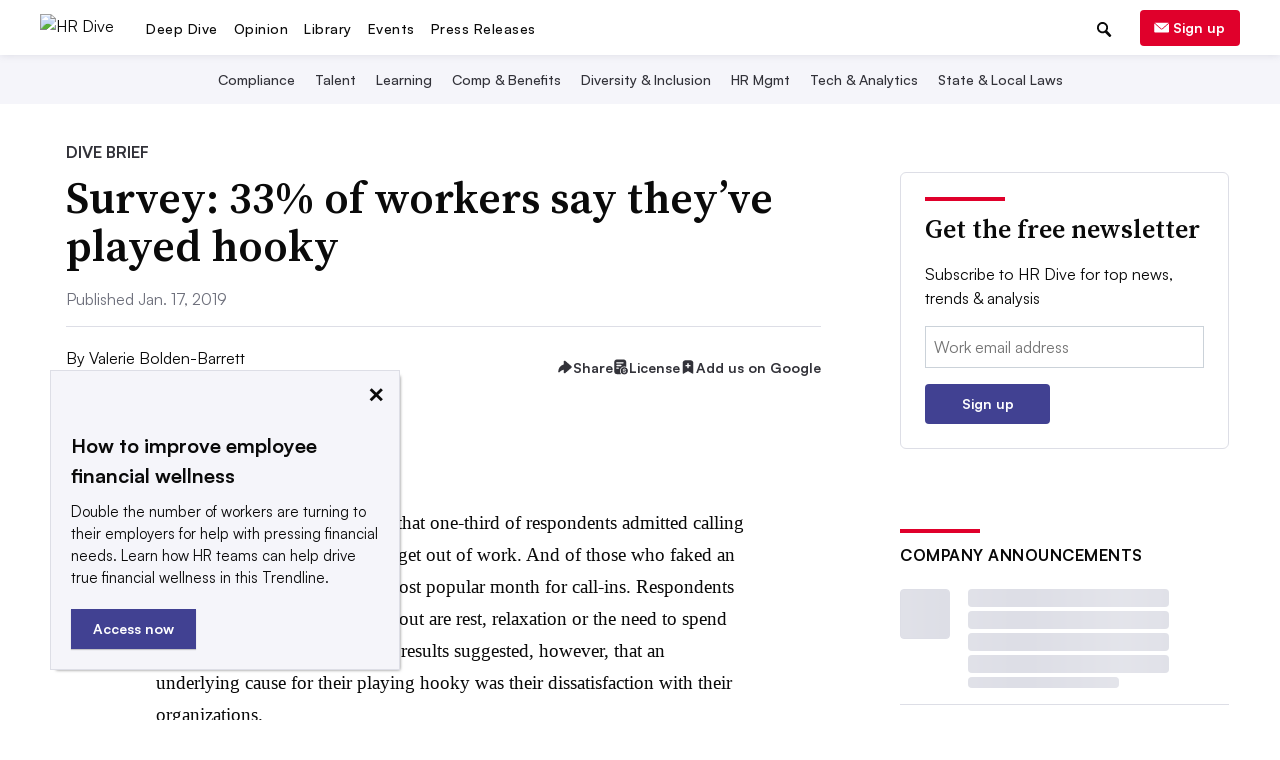

--- FILE ---
content_type: text/html; charset=utf-8
request_url: https://www.google.com/recaptcha/api2/aframe
body_size: 270
content:
<!DOCTYPE HTML><html><head><meta http-equiv="content-type" content="text/html; charset=UTF-8"></head><body><script nonce="VqMr3GY5yNtfBTpu-DRZHQ">/** Anti-fraud and anti-abuse applications only. See google.com/recaptcha */ try{var clients={'sodar':'https://pagead2.googlesyndication.com/pagead/sodar?'};window.addEventListener("message",function(a){try{if(a.source===window.parent){var b=JSON.parse(a.data);var c=clients[b['id']];if(c){var d=document.createElement('img');d.src=c+b['params']+'&rc='+(localStorage.getItem("rc::a")?sessionStorage.getItem("rc::b"):"");window.document.body.appendChild(d);sessionStorage.setItem("rc::e",parseInt(sessionStorage.getItem("rc::e")||0)+1);localStorage.setItem("rc::h",'1768584985674');}}}catch(b){}});window.parent.postMessage("_grecaptcha_ready", "*");}catch(b){}</script></body></html>

--- FILE ---
content_type: application/javascript; charset=utf-8
request_url: https://fundingchoicesmessages.google.com/f/AGSKWxXJzKSNzSQWuxVaUTDdFglmnwk9cz314LS8DXZrtWcehfmaVupNhWarvBCpTqnYKsFlgl8nuVBuU0BaOwjFdptiDOKHsIS_537iiVAvtWIGhxJv79Cb9IUsvL4PuuQ918C1U7zeAIWb4SC_m7jpXzzoFJk6et-MmHDhAojNE9ajwCULV2PtYAUreqTa/__600x90./commonAD./advert?/ad-410x300./ads_loader.
body_size: -1291
content:
window['2a2bfc1a-2c35-4403-b393-022fc8234adf'] = true;

--- FILE ---
content_type: application/javascript; charset=utf-8
request_url: https://fundingchoicesmessages.google.com/f/AGSKWxXTV83-P37F-SSxUjbspOtV93UswVUJz51NB-gmo-So2lZGOXdL9WVgnp5YsZcWTf02nExblvhHQPClU3GornAKlr5d4-SjcoS2EcUnK_66ygk_B8tgGhtNJNGR5mgxc2ABeSAbuw==?fccs=W251bGwsbnVsbCxudWxsLG51bGwsbnVsbCxudWxsLFsxNzY4NTg0OTcxLDIyOTAwMDAwMF0sbnVsbCxudWxsLG51bGwsW251bGwsWzcsNl0sbnVsbCxudWxsLG51bGwsbnVsbCxudWxsLG51bGwsbnVsbCxudWxsLG51bGwsMV0sImh0dHBzOi8vd3d3LmhyZGl2ZS5jb20vbmV3cy9zdXJ2ZXktMzMtb2Ytd29ya2Vycy1zYXktdGhleXZlLXBsYXllZC1ob29reS81NDYxNTYvIixudWxsLFtbOCwiTTlsa3pVYVpEc2ciXSxbOSwiZW4tVVMiXSxbMTYsIlsxLDEsMV0iXSxbMTksIjIiXSxbMTcsIlswXSJdLFsyNCwiIl0sWzI5LCJmYWxzZSJdXV0
body_size: 110
content:
if (typeof __googlefc.fcKernelManager.run === 'function') {"use strict";this.default_ContributorServingResponseClientJs=this.default_ContributorServingResponseClientJs||{};(function(_){var window=this;
try{
var np=function(a){this.A=_.t(a)};_.u(np,_.J);var op=function(a){this.A=_.t(a)};_.u(op,_.J);op.prototype.getWhitelistStatus=function(){return _.F(this,2)};var pp=function(a){this.A=_.t(a)};_.u(pp,_.J);var qp=_.Zc(pp),rp=function(a,b,c){this.B=a;this.j=_.A(b,np,1);this.l=_.A(b,_.Nk,3);this.F=_.A(b,op,4);a=this.B.location.hostname;this.D=_.Dg(this.j,2)&&_.O(this.j,2)!==""?_.O(this.j,2):a;a=new _.Og(_.Ok(this.l));this.C=new _.bh(_.q.document,this.D,a);this.console=null;this.o=new _.jp(this.B,c,a)};
rp.prototype.run=function(){if(_.O(this.j,3)){var a=this.C,b=_.O(this.j,3),c=_.dh(a),d=new _.Ug;b=_.fg(d,1,b);c=_.C(c,1,b);_.hh(a,c)}else _.eh(this.C,"FCNEC");_.lp(this.o,_.A(this.l,_.Ae,1),this.l.getDefaultConsentRevocationText(),this.l.getDefaultConsentRevocationCloseText(),this.l.getDefaultConsentRevocationAttestationText(),this.D);_.mp(this.o,_.F(this.F,1),this.F.getWhitelistStatus());var e;a=(e=this.B.googlefc)==null?void 0:e.__executeManualDeployment;a!==void 0&&typeof a==="function"&&_.Qo(this.o.G,
"manualDeploymentApi")};var sp=function(){};sp.prototype.run=function(a,b,c){var d;return _.v(function(e){d=qp(b);(new rp(a,d,c)).run();return e.return({})})};_.Rk(7,new sp);
}catch(e){_._DumpException(e)}
}).call(this,this.default_ContributorServingResponseClientJs);
// Google Inc.

//# sourceURL=/_/mss/boq-content-ads-contributor/_/js/k=boq-content-ads-contributor.ContributorServingResponseClientJs.en_US.M9lkzUaZDsg.es5.O/d=1/exm=ad_blocking_detection_executable,kernel_loader,loader_js_executable/ed=1/rs=AJlcJMzanTQvnnVdXXtZinnKRQ21NfsPog/m=cookie_refresh_executable
__googlefc.fcKernelManager.run('\x5b\x5b\x5b7,\x22\x5b\x5bnull,\\\x22hrdive.com\\\x22,\\\x22AKsRol8HA9lD17gcKvuBtMrpmEAqrj16chOPfkQdQxmXx_QgiFxzW4ZA3JBzXkLBE2LYlKy0ieLZIr4Vtu_oHUNYDuqsx-MKuDnrwhS3ME2A2sVhG084ln73nliZ56OO9kXC_5dniHqlpAN2sTn5FUg3BUOq950qZg\\\\u003d\\\\u003d\\\x22\x5d,null,\x5b\x5bnull,null,null,\\\x22https:\/\/fundingchoicesmessages.google.com\/f\/AGSKWxVNZj9u6bgg-mQCrC4SYIjIIruaPEQbdKpEMmrp3hnSY6YWbLQ2rQkpTn4XzIPHPQdt4N2XSSqR9JVSe7tHims630U2PZ6VBDqo1im_wiZ08dH6xVn5L5xm5DVTBFuS6emtY4oErw\\\\u003d\\\\u003d\\\x22\x5d,null,null,\x5bnull,null,null,\\\x22https:\/\/fundingchoicesmessages.google.com\/el\/AGSKWxWfaYRFwtP5hSXtrwi8Z0cZNcfvcqgbQvb90Pn9YYDXqUWztL1t2D41NHCer_pT3CRo2QmmycH4iJSceKoXWK6ZKBHLAzJaiWP1zOf7GFw4SoChUQCKc1_nQOWJ756raRsyAPuxTg\\\\u003d\\\\u003d\\\x22\x5d,null,\x5bnull,\x5b7,6\x5d,null,null,null,null,null,null,null,null,null,1\x5d\x5d,\x5b3,1\x5d\x5d\x22\x5d\x5d,\x5bnull,null,null,\x22https:\/\/fundingchoicesmessages.google.com\/f\/AGSKWxXHYRGrpUNYQsQcvLDK0EqCTlzAeKRr20ru_-vq_hZBo9e9av2mbTQ_3KWMAZSgJbwB-zRD_1c2SrylfSgpHFc0Pep9sGEuVbdVZ_EqEjJli3vAgCDGc610fx7X1tLKxY0WD2Kxiw\\u003d\\u003d\x22\x5d\x5d');}

--- FILE ---
content_type: text/javascript; charset="utf-8"
request_url: https://www.hrdive.com/static/js/dist/smartQuotes.bundle.js?260216150126
body_size: 1150
content:
!function(){var e={8807:function(e){e.exports=function(e){function n(r){if(t[r])return t[r].exports;var u=t[r]={i:r,l:!1,exports:{}};return e[r].call(u.exports,u,u.exports,n),u.l=!0,u.exports}var t={};return n.m=e,n.c=t,n.d=function(e,t,r){n.o(e,t)||Object.defineProperty(e,t,{configurable:!1,enumerable:!0,get:r})},n.n=function(e){var t=e&&e.__esModule?function(){return e.default}:function(){return e};return n.d(t,"a",t),t},n.o=function(e,n){return Object.prototype.hasOwnProperty.call(e,n)},n.p="",n(n.s=3)}([function(e,n,t){"use strict";var r=t(1);e.exports=function(e,n){return n=n||{},r.forEach((function(t){var r="function"==typeof t[1]?t[1](n.retainLength):t[1];e=e.replace(t[0],r)})),e}},function(e){"use strict";e.exports=[[/'''/g,function(e){return"‴"+(e?"⁣⁣":"")}],[/(\W|^)"(\w)/g,"$1“$2"],[/(\u201c[^"]*)"([^"]*$|[^\u201c"]*\u201c)/g,"$1”$2"],[/([^0-9])"/g,"$1”"],[/''/g,function(e){return"″"+(e?"⁣":"")}],[/(\W|^)'(\S)/g,"$1‘$2"],[/([a-z0-9])'([a-z])/gi,"$1’$2"],[/(\u2018)([0-9]{2}[^\u2019]*)(\u2018([^0-9]|$)|$|\u2019[a-z])/gi,"’$2$3"],[/((\u2018[^']*)|[a-z])'([^0-9]|$)/gi,"$1’$3"],[/(\B|^)\u2018(?=([^\u2018\u2019]*\u2019\b)*([^\u2018\u2019]*\B\W[\u2018\u2019]\b|[^\u2018\u2019]*$))/gi,"$1’"],[/"/g,"″"],[/'/g,"′"]]},function(e,n,t){"use strict";function r(e){if(-1===["CODE","PRE","SCRIPT","STYLE","NOSCRIPT"].indexOf(e.nodeName.toUpperCase())){var n,t,a,c="",d=e.childNodes,f=[];for(n=0;n<d.length;n++)(t=d[n]).nodeType===i||"#text"===t.nodeName?(f.push([t,c.length]),c+=t.nodeValue||t.value):t.childNodes&&t.childNodes.length&&(c+=r(t));for(n in c=o(c,{retainLength:!0}),f)(a=f[n])[0].nodeValue?a[0].nodeValue=u(c,a[0].nodeValue,a[1]):a[0].value&&(a[0].value=u(c,a[0].value,a[1]));return c}}function u(e,n,t){return e.substr(t,n.length).replace("⁣","")}var o=t(0),i="undefined"!=typeof Element&&Element.TEXT_NODE||3;e.exports=function(e){return r(e),e}},function(e,n,t){"use strict";function r(e){return"undefined"!=typeof document&&void 0===e?(i.runOnReady((function(){return o(document.body)})),r):"string"==typeof e?a(e):o(e)}var u=t(1),o=t(2),i=t(4),a=t(0);e.exports=r,e.exports.string=a,e.exports.element=o,e.exports.replacements=u,e.exports.listen=i},function(e,n,t){"use strict";function r(e){var n=new MutationObserver((function(e){e.forEach((function(e){var n,t=!0,r=!1;try{for(var o,i,a=e.addedNodes[Symbol.iterator]();!(t=(o=a.next()).done);t=!0)i=o.value,u(i)}catch(e){r=!0,n=e}finally{try{!t&&a.return&&a.return()}finally{if(r)throw n}}}))}));return r.runOnReady((function(){n.observe(e||document.body,{childList:!0,subtree:!0})})),n}var u=t(2);t(0),r.runOnReady=function(e){if("loading"!==document.readyState)e();else if(document.addEventListener)document.addEventListener("DOMContentLoaded",e,!1);else var n=setInterval((function(){"loading"!==document.readyState&&(clearInterval(n),e())}),10)},e.exports=r}])}},n={};function t(r){var u=n[r];if(void 0!==u)return u.exports;var o=n[r]={exports:{}};return e[r].call(o.exports,o,o.exports,t),o.exports}t.n=function(e){var n=e&&e.__esModule?function(){return e.default}:function(){return e};return t.d(n,{a:n}),n},t.d=function(e,n){for(var r in n)t.o(n,r)&&!t.o(e,r)&&Object.defineProperty(e,r,{enumerable:!0,get:n[r]})},t.o=function(e,n){return Object.prototype.hasOwnProperty.call(e,n)},t.rv=function(){return"1.5.2"},t.ruid="bundler=rspack@1.5.2",function(){"use strict";var e,n=t(8807),r=t.n(n);e=function(){0===document.querySelectorAll(".pressrelease").length&&(r()(),r().listen())},"loading"!==document.readyState?e():document.addEventListener("DOMContentLoaded",e)}()}();
//# sourceMappingURL=smartQuotes.bundle.js.map